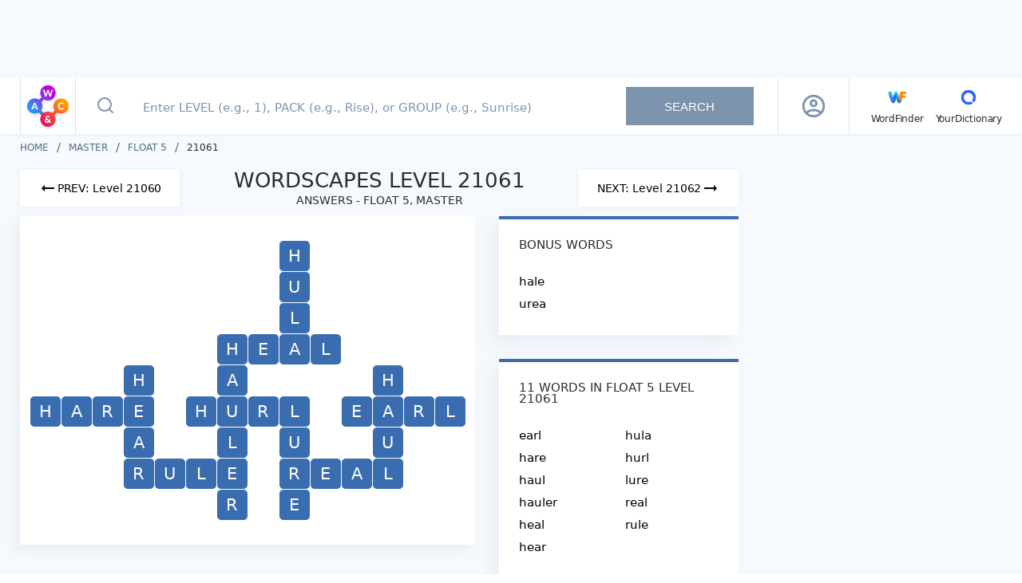

--- FILE ---
content_type: text/javascript
request_url: https://wordscapes.yourdictionary.com/static/js/4.ed8e1ff1a450849731f9.js
body_size: 10688
content:
(window.webpackJsonp=window.webpackJsonp||[]).push([[4],{"+jeA":function(e,t,n){"use strict";n.d(t,"p",(function(){return N})),n.d(t,"a",(function(){return b})),n.d(t,"k",(function(){return y})),n.d(t,"q",(function(){return O})),n.d(t,"b",(function(){return I})),n.d(t,"f",(function(){return S})),n.d(t,"g",(function(){return l})),n.d(t,"h",(function(){return d})),n.d(t,"i",(function(){return p})),n.d(t,"j",(function(){return f})),n.d(t,"d",(function(){return g})),n.d(t,"c",(function(){return _})),n.d(t,"e",(function(){return m})),n.d(t,"m",(function(){return h})),n.d(t,"l",(function(){return w})),n.d(t,"r",(function(){return v})),n.d(t,"n",(function(){return T})),n.d(t,"o",(function(){return E}));var o=n("RIqP"),r=n.n(o),i=n("cDf5"),a=n.n(i),c=n("oCYn"),s=n("hXT6"),u=n("LvDl"),l=function(e){switch(e){case s.q.LEVEL:case s.q.DAILY_PUZZLE_ANSWERS:return s.c.RESULTS;default:return s.c.HOMEPAGE}},d=function(e){switch(e){case s.b.RIGHT_RAIL:return s.d.DT_RIGHT_1;case s.b.ADHESION:return s.d.MOB_ADHESION;case s.b.DT_IN_CONTENT:return s.d.DT_IN_CONTENT_1;case s.b.TOP_LEADERBOARD:return s.d.DT_TOP;case s.b.MOB_IN_CONTENT:return s.d.MOB_IN_CONTENT_1;default:return null}},f=function(e){switch(e){case s.d.MOB_ADHESION:case s.d.DT_TOP:return s.a.ANCHOR;case s.d.DT_IN_CONTENT_1:case s.d.MOB_IN_CONTENT_1:return s.a.IN_CONTENT_1;case s.d.DT_IN_CONTENT_2:case s.d.MOB_IN_CONTENT_2:return s.a.IN_CONTENT_2;case s.d.DT_RIGHT_1:return s.a.RIGHT_1;case s.d.DT_RIGHT_2:return s.a.RIGHT_2;case s.d.DT_RIGHT_3:return s.a.IN_CONTENT_3;case s.d.DT_IN_CONTENT_3:case s.d.MOB_IN_CONTENT_3:return s.a.IN_CONTENT_3;case s.d.DT_IN_CONTENT_4:case s.d.MOB_IN_CONTENT_4:return s.a.IN_CONTENT_4;default:return isFeatureEnabled("DebugMode")&&isFeatureEnabled("DebugAds")&&console.debug("Unable to find an Aditude base ID for ".concat(e,', defauling to "pb-slot-incontent-1".')),s.a.IN_CONTENT_1}},p=function(e){for(var t=0,n=Object.values(s.e);t<n.length;t++){var o=n[t];if(RegExp(o,"i").test(e))return o}return null},g=function(){var e=arguments.length>0&&void 0!==arguments[0]?arguments[0]:new Date;return{day:e.getDate(),month:e.toLocaleString("en-US",{month:"long"}),year:e.getFullYear()}},_=g,m=function(e){return"/daily-puzzle/".concat(e.month.toLowerCase(),"-").concat(e.day,"-").concat(e.year,"-answers/")};function h(e){return void 0===e||!e||e instanceof Array&&0===e.length||0===Object.keys(e).length&&e.constructor===Object}function v(){var e=arguments.length>0&&void 0!==arguments[0]?arguments[0]:"1---",t=new Date;t.setTime(t.getTime()+31536e7);var n="expires="+t.toUTCString();document.cookie="usprivacy=".concat(e,";").concat(n,";path=/;Domain=.yourdictionary.com;SameSite=Lax;secure")}function T(){for(var e="",t=document.cookie.split(";"),n=0;n<t.length;n++){for(var o=t[n];" "==o.charAt(0);)o=o.substring(1);if(0==o.indexOf("usprivacy=")){e=o.substring("usprivacy=".length,o.length);break}}return/^[1][nNyY-][nNyY-][nNyY-]$/.test(e)||(e="1---"),e}function w(){return void 0===window.__PRERENDER_INJECTED}var E=function(e,t,n){if("undefined"!=typeof indexedDB){var o,r=indexedDB.open(e);if(!h(e)){r.onerror=function(e){n.commit("SET_PREVIOUSLY_LOGGED_IN",!1)},r.onsuccess=function(e){o=e.target.result,i(t,n)};var i=function(e,t){if(!h(e)&&o.objectStoreNames.length){var n=o.transaction(e,"readonly").objectStore(e).getAll();n.onsuccess=function(e){var n=e.target.result.some((function(e){return e.fbase_key.includes("firebase:authUser")}));t.commit("SET_PREVIOUSLY_LOGGED_IN",n)},n.onerror=function(){t.commit("SET_PREVIOUSLY_LOGGED_IN",!1)}}}}}},N=function(e,t){return void 0===window.__PRERENDER_INJECTED&&"object"===a()(c.a.$gtag)&&"function"==typeof c.a.$gtag.event&&!(!t.eventCategory||!e)&&void c.a.$gtag.event(e,{event_category:t.eventCategory||"",event_label:t.eventLabel||"",event_value:t.eventValue||null,non_interaction:Boolean(t.nonInteraction)})},b=function(e){var t=Array.prototype.map.call(e.path,(function(e){return e.toLowerCase()})).join("");t="/"!==t.charAt(0)?"/".concat(t):t;var n="".concat(s.j,"//").concat(s.i).concat(t);return n.endsWith("/")||(n="".concat(n,"/")),{rel:"canonical",href:n}},y=function(e){return e?64:70},O=n.n(u).a.debounce((function(e,t){e.dispatch("trackEvent",{eventCategory:"Search bar",eventAction:"Search for a level number higher than the latest one we have published",eventLabel:t})}),3e3,{leading:!0,trailing:!1}),I=function(e){return"string"!=typeof e?"":e.charAt(0).toUpperCase()+e.slice(1)},S=function(){var e=arguments.length>0&&void 0!==arguments[0]?arguments[0]:[],t="".concat(s.j,"//").concat(s.i),n=[{name:"Home",path:"/"}].concat(r()(e));return{"@context":"https://schema.org","@type":"BreadcrumbList",itemListElement:n.map((function(e,n){var o,r;return{"@type":"ListItem",position:n+1,name:e.name,item:"".concat(t).concat(e.path).concat(null!==(o=e.path)&&void 0!==o&&null!==(r=o.endsWith)&&void 0!==r&&r.call(o,"/")?"":"/")}}))}}},Vtdi:function(e,t,n){"use strict";n.r(t);var o=n("oCYn"),r=n("pYQZ"),i=n("1uYM"),a=n.n(i),c=n("Kyfw"),s=n.n(c),u=n("WMpq"),l=n("jE9Z"),d=n("vDqi"),f=n.n(d),p=n("hXT6"),g={lastCheck:0,checkRequired:function(){return this.lastCheck=parseInt(window.$cookies.get("_WF_LVC"))||this.lastCheck,+new Date>this.lastCheck+p.v},check:function(){var e=this;return new Promise((function(t,n){e.checkRequired()&&void 0===window.__PRERENDER_INJECTED?(e.lastCheck=+new Date,window.$cookies.set("_WF_LVC",e.lastCheck),f.a.get("/static/version.json?t=".concat(Math.floor(e.lastCheck/1e4))).then((function(e){if(void 0!==e.data.build&&void 0!==window.appVersion&&e.data.build!==window.appVersion){var t=new Error("Client App requires reload.");t.name=p.u,n(t)}})).finally((function(){return t(!0)}))):t(!0)}))}},_=n("+jeA"),m={name:"DynamicPage",metaInfo:function(){return{link:[Object(_.a)(this.$route)]}}},h=n("KHd+"),v=[{path:"/",name:"Home",component:function(){return Promise.all([n.e(1),n.e(0),n.e(24)]).then(n.bind(null,"9bhQ"))},meta:{ssr:"static"},pathToRegexpOptions:{strict:!0}},{path:"/dynamic-page/",name:"DynamicPage",component:Object(h.a)(m,(function(){return this._self._c,this._m(0)}),[function(){var e=this._self._c;return e("div",{staticClass:"container"},[e("section",{attrs:{id:"dynamic-page"}},[this._v("\n\t\tLoading...\n\t")])])}],!1,null,null,null).exports,meta:{ssr:"static"}},{path:"/answers/:group/",name:"GroupPage",component:function(){return Promise.all([n.e(1),n.e(0),n.e(23)]).then(n.bind(null,"Q8uC"))},meta:{ssr:"static"},pathToRegexpOptions:{strict:!0}},{path:"/answers/:group/:pack/",name:"PackPage",component:function(){return Promise.all([n.e(1),n.e(0),n.e(26)]).then(n.bind(null,"Qase"))},meta:{ssr:"static"},pathToRegexpOptions:{strict:!0}},{path:"/answers/:group/:pack/:level/",name:"LevelPage",component:function(){return Promise.all([n.e(1),n.e(0),n.e(25)]).then(n.bind(null,"nQdC"))},meta:{ssr:"dynamic"},pathToRegexpOptions:{strict:!0}},{path:"/daily-puzzle/",name:p.q.DAILY_PUZZLE_INDEX,component:function(){return n.e(22).then(n.bind(null,"TAKI"))},meta:{ssr:"static"},pathToRegexpOptions:{strict:!0}},{path:"/daily-puzzle/:date/",name:p.q.DAILY_PUZZLE_ANSWERS,component:function(){return Promise.all([n.e(1),n.e(0),n.e(21)]).then(n.bind(null,"jxla"))},meta:{ssr:"dynamic"},pathToRegexpOptions:{strict:!0}},{path:"/feature-toggling",name:"feature-toggling",component:function(){return n.e(19).then(n.bind(null,"QwN4"))}},{path:"*",name:"NotFound",component:function(){return Promise.all([n.e(1),n.e(0),n.e(27)]).then(n.bind(null,"Cy8y"))},meta:{ssr:"404"}},{path:"/answers",redirect:{name:"Home"}}],T=(v.reduce((function(e,t){return e[t.name]=t,e}),{}),n("L2JU")),w={window:{windowHeight:null,windowWidth:null,scrollY:0},query:"",navigation:{current:null},domElements:{headerOffset:0,topAdHeight:0,headerHeight:0,visibleHeaderHeight:0},minLevel:null,maxLevel:null,dailyPuzzles:{dailyPuzzlesList:[],currentPage:1,maxPage:1}},E={trackEvent:function(e,t){var n=t.eventCategory,o=t.eventAction,r={eventCategory:n,eventLabel:t.eventLabel,eventValue:t.eventValue};Object(_.p)(o,r)},updateNumberOfLevels:function(e,t){e.commit("setNumberOfLevels",t)}},N={updateWindowProperties:function(e,t){t.windowHeight&&(e.window.windowHeight=t.windowHeight),t.windowWidth&&(e.window.windowWidth=t.windowWidth),t.scrollY&&(e.window.scrollY=t.scrollY)},updateQuery:function(e,t){e.query=t},updateFromSearch:function(e,t){e.fromSearch=t},updateCurrentPage:function(e,t){e.navigation.current=t},setNumberOfLevels:function(e,t){e.minLevel=t.minLevel,e.maxLevel=t.maxLevel},setHeaderOffset:function(e,t){e.domElements.headerOffset=t,"number"==typeof t&&"number"==typeof e.domElements.headerHeight&&(e.domElements.visibleHeaderHeight=t+e.domElements.headerHeight)},setDailyPuzzleList:function(e,t){o.a.set(e.dailyPuzzles,"dailyPuzzlesList",t)},setDailyPuzzleCurrentPage:function(e,t){e.dailyPuzzles.currentPage=t},setDailyPuzzleMaxPage:function(e,t){e.dailyPuzzles.maxPage=t},setTopAdHeight:function(e,t){e.domElements.topAdHeight=t},setHeaderHeight:function(e,t){e.domElements.headerHeight=t,e.domElements.visibleHeaderHeight=t}},b=n("J4zp"),y=n.n(b),O={state:{configId:"",toggles:[],overrides:[]},mutations:{SET_FEATURE_TOGGLE_BUCKET_CONFIG:function(e,t){e.configId=t.configId,e.toggles=t.toggles},SET_FEATURE_TOGGLE_BUCKET_OVERRIDES:function(e,t){e.overrides=t}},getters:{isFeatureEnabled:function(e){return function(t){var n=e.overrides.find((function(e){return e.toggleKey===t&&"url"===e.source}));if(!Object(_.m)(n))return n.value;var o=e.overrides.find((function(e){return e.toggleKey===t&&"localstorage"===e.source}));return Object(_.m)(o)?e.toggles.includes(t):o.value}},allToggles:function(e){var t={};return e.toggles.forEach((function(e){t[e]={toggleKey:e,value:1,source:"config"}})),e.overrides.filter((function(e){return"localstorage"===e.source})).forEach((function(e){t[e.toggleKey]={toggleKey:e.toggleKey,value:e.value,source:e.source}})),e.overrides.filter((function(e){return"url"===e.source})).forEach((function(e){t[e.toggleKey]={toggleKey:e.toggleKey,value:e.value,source:e.source}})),Object.entries(t).map((function(e){var t=y()(e,2);return t[0],t[1]})).sort((function(e,t){return e.toggleKey-t.toggleKey}))}}},I=n("Wcq6"),S=n.n(I);function D(e){return{headers:{Authorization:"Bearer ".concat(e)}}}var C={state:{loggedIn:!1,user:{data:null,usprivacy:"1---",newslettersSubscription:null},isDialogOpen:!1,isLoggingIn:!1,logInError:"",previouslyLoggedIn:!1,location:null,isSubscriptionDialogOpen:!1},actions:{fetchUser:function(e,t){var n=e.commit,o=e.dispatch;o("getLocation"),n("SET_LOGGED_IN",null!==t),t?(n("UPDATE_USER",{displayName:t.displayName,email:t.email,picture:t.photoURL}),o("fetchUserClaims"),o("getUserNewslettersSubscription")):n("UPDATE_USER",null)},fetchUserClaims:function(e){var t=e.commit;S.a.apps.length&&S.a.auth().currentUser.getIdTokenResult(!0).then((function(e){var n=e.claims&&e.claims.usprivacy;t("UPDATE_USPRIVACY",n||"1YNY")}))},login:function(e){e.dispatch;var t=e.commit;t("SET_IS_LOGGING_IN",!0),t("SET_LOG_IN_ERROR",null),S.a.apps.length&&S.a.auth().setPersistence(S.a.auth.Auth.Persistence.LOCAL).then((function(){var e=new S.a.auth.GoogleAuthProvider;return e.addScope("profile"),e.addScope("email"),S.a.auth().signInWithPopup(e)})).then((function(){t("SET_DIALOG_STATE",!1),t("SET_IS_LOGGING_IN",!1)})).catch((function(e){t("SET_IS_LOGGING_IN",!1),"auth/popup-closed-by-user"!==e.code&&t("SET_LOG_IN_ERROR",e.message)}))},logout:function(e){var t=e.commit;S.a.apps.length&&S.a.auth().signOut().then((function(){t("SET_LOGGED_IN",!1),t("SET_USER_SUBSCRIPTION",null)})).catch((function(e){console.error(e)}))},getUserNewslettersSubscription:function(e){var t=e.state,n=e.commit,o=e.dispatch;S.a.apps.length&&S.a.auth().currentUser.getIdToken().then((function(e){f.a.get("".concat(p.g,"/newsletter"),D(e)).then((function(e){var r=e.data.data;r.status?n("SET_USER_SUBSCRIPTION",r.status):"US"===t.location?o("toggleNewslettersSubscription",p.o.ON):n("SET_SUBSCRIPTION_DIALOG_STATE",!0)})).catch((function(e){console.error(e)}))}))},toggleNewslettersSubscription:function(e,t){var n=e.commit,o=(e.dispatch,{status:t,website:p.o.WEBSITE});S.a.apps.length&&S.a.auth().currentUser.getIdToken().then((function(e){f.a.put("".concat(p.g,"/newsletter"),o,D(e)).then((function(e){var t=e.data.data;n("SET_USER_SUBSCRIPTION",t.status)})).catch((function(e){console.error(e)}))}))},getLocation:function(e){var t=e.commit;f.a.get("https://pro.ip-api.com/json/?key=AmUN9xAaQALVYu6&fields=countryCode").then((function(e){var n=e.data;t("SET_LOCATION",n.countryCode)}))}},mutations:{SET_LOGGED_IN:function(e,t){e.loggedIn=t},SET_IS_LOGGING_IN:function(e,t){e.isLoggingIn=t},SET_LOG_IN_ERROR:function(e,t){e.logInError=t},UPDATE_USER:function(e,t){e.user.data=t},UPDATE_USPRIVACY:function(e,t){/^[1][nNyY-][nNyY-][nNyY-]$/.test(t)&&(e.user.usprivacy=t,t!=Object(_.n)()&&Object(_.r)(t))},SET_DIALOG_STATE:function(e,t){e.isDialogOpen=t},SET_PREVIOUSLY_LOGGED_IN:function(e,t){e.previouslyLoggedIn=t},SET_SUBSCRIPTION_DIALOG_STATE:function(e,t){e.isSubscriptionDialogOpen=t},SET_LOCATION:function(e,t){e.location=t},SET_USER_SUBSCRIPTION:function(e,t){e.user.newslettersSubscription=t}},getters:{loggedIn:function(e){return e.loggedIn},user:function(e){return e.user},imgProfile:function(e){return e.user.data.picture},initials:function(e){return e.user.data.displayName.split(" ").map((function(e){return e[0].toUpperCase()})).join("")},usprivacy:function(e){return e.user.usprivacy},isDialogOpen:function(e){return e.isDialogOpen},previouslyLoggedIn:function(e){return e.previouslyLoggedIn}}};o.a.use(T.a);var R=new T.a.Store({state:w,actions:E,mutations:N,getters:{topElementsHeight:function(e){return e.domElements.topAdHeight+e.domElements.headerHeight}},modules:{features:O,login:C}});o.a.use(l.a),o.a.use(u.a);var P=new l.a({mode:"history",routes:v,scrollBehavior:function(e,t,n){return n||{x:0,y:0}}});P.afterEach((function(e,t){g.check().catch((function(e){e.name===p.u&&window.location.reload(!0)})),void 0!==window.__PRERENDER_INJECTED&&e.meta&&(console.log("SSR> Landing on page (".concat(e.name,") ssr='").concat(e.meta.ssr,"'")),"static"===e.meta.ssr?setTimeout((function(){window.document.dispatchEvent(new CustomEvent("spa-render-complete"))}),300):"404"===e.meta.ssr&&setTimeout((function(){window.document.dispatchEvent(new CustomEvent("spa-render-404"))}),300)),void 0===window.__PRERENDER_INJECTED&&window.$ltkAnalytics.page({type:"load",path:e.fullPath,url:window.location.hostname+e.fullPath})})),P.beforeEach((function(e,t,n){-1===e.path.indexOf("?")&&"/"!==e.path.substr(-1)?n(e.path+"/"):n()})),P.beforeEach((function(e,t,n){R.state.fromSearch?e.params&&(e.params.level?R.commit("updateQuery",e.params.level):e.params.pack?R.commit("updateQuery",e.params.pack):e.params.group&&R.commit("updateQuery",e.params.group)):R.commit("updateQuery",""),R.commit("updateCurrentPage",e.name),n()}));var L=P,A=n("qSUR");o.a.use(A.a);var k=new A.a({locale:p.r,messages:{},silentTranslationWarn:!0});n.e(28).then(n.t.bind(null,"G4WV",7)).then((function(e){k.mergeLocaleMessage(p.r,e)})).catch((function(e){console.log("Could not import translations.",e)}));var j=k,U=n("tho4"),G=n("kiQV"),x=n("yQ3y"),H={computed:{isSmallDevice:function(){return null!==w.window.windowWidth&&w.window.windowWidth<=p.s},isMediumDevice:function(){return null!==w.window.windowWidth&&w.window.windowWidth<=p.n&&w.window.windowWidth>p.s},isSmallOrMediumDevice:function(){return this.isSmallDevice||this.isMediumDevice},isLargeDevice:function(){return!this.isSmallOrMediumDevice&&null!==w.window.windowWidth&&w.window.windowWidth<=p.m},isMediumDeviceOrWider:function(){return null!==w.window.windowWidth&&!this.isSmallDevice},isLargeDeviceOrWider:function(){return!this.isSmallOrMediumDevice&&null!==w.window.windowWidth&&w.window.windowWidth>p.n},isExtraLargeDevice:function(){return null!==w.window.windowWidth&&w.window.windowWidth>p.m}}},M=n("lSNA"),B=n.n(M);function z(e,t){var n=Object.keys(e);if(Object.getOwnPropertySymbols){var o=Object.getOwnPropertySymbols(e);t&&(o=o.filter((function(t){return Object.getOwnPropertyDescriptor(e,t).enumerable}))),n.push.apply(n,o)}return n}if([H,{computed:function(e){for(var t=1;t<arguments.length;t++){var n=null!=arguments[t]?arguments[t]:{};t%2?z(Object(n),!0).forEach((function(t){B()(e,t,n[t])})):Object.getOwnPropertyDescriptors?Object.defineProperties(e,Object.getOwnPropertyDescriptors(n)):z(Object(n)).forEach((function(t){Object.defineProperty(e,t,Object.getOwnPropertyDescriptor(n,t))}))}return e}({},Object(T.c)(["isFeatureEnabled"]))}].forEach((function(e){return o.a.mixin(e)})),void 0===window.__PRERENDER_INJECTED){o.a.use(r.a,p.l,L);var W=Object(x.a)({appName:"wscapes",appEnvironment:p.t,expTrack:!0,pageTrack:!0,version:G.version,debug:Object(U.d)("debugCoreVitals"),meta_url:"https://us-central1-custom-site-analytics.cloudfunctions.net/router/metaInfo",page_exp_url:"https://us-central1-custom-site-analytics.cloudfunctions.net/router/pageExp",page_evt_url:"https://us-central1-custom-site-analytics.cloudfunctions.net/router/pageEvt",custom_evt_url:"https://us-central1-custom-site-analytics.cloudfunctions.net/router/customEvt"});window.$ltkAnalytics=W,Object(U.d)("trackCoreVitals")&&(Object(x.b)(),Object(x.d)(),Object(x.e)(),Object(x.c)())}o.a.use(s.a),void 0===window.__PRERENDER_INJECTED&&void 0===window.__TEST__&&(o.a.use(a.a,{id:"GTM-5SVHM3B",debug:Object(U.d)("debugGTM"),vueRouter:L}),"undefined"!=typeof libloaderPromise&&timerPromise.then((function(){dataLayer.push({event:"libload-aditude"}),libloaderPromise.then((function(){libLoader.loadAditude()}))}))),new o.a({el:"#app",i18n:j,router:L,store:R,components:{App:function(){return Promise.all([n.e(1),n.e(0),n.e(6)]).then(n.bind(null,"b+EH"))}},template:"<App/>",metaInfo:{script:[{vmid:"jsonld-organization",type:"application/ld+json",json:{"@context":"https://schema.org","@type":"Organization",name:"Wordscapes by YourDictionary",url:"https://wordscapes.yourdictionary.com",logo:"https://wordscapes.yourdictionary.com/static/images/logo_horizontal.png",address:{"@type":"PostalAddress",addressLocality:"Vero Beach, FL",postalCode:"32960-4706",streetAddress:"1275 US Highway 1 Unit 2-6084"},parentOrganization:{"@type":"Organization","@id":"https://www.lovetoknowmedia.com/",name:"LoveToKnow Media",url:"https://www.lovetoknowmedia.com/",sameAs:["https://www.linkedin.com/company/lovetoknowmedia/","https://www.instagram.com/lovetoknowmedia/","https://www.facebook.com/lovetoknowmedia/about","https://x.com/lovetoknowmedia","https://www.crunchbase.com/organization/lovetoknow-corp"],logo:{"@type":"ImageObject",url:"https://www.lovetoknowmedia.com/wp-content/uploads/2021/05/LTK_MEDIA_Logo-2.png"},address:{"@type":"PostalAddress",addressLocality:"Vero Beach, FL",postalCode:"32960-4706",streetAddress:"1275 US Highway 1 Unit 2-6084"}}}}]}})},"fy+u":function(e,t,n){"use strict";var o=n("vDqi"),r=n.n(o),i=n("oCYn"),a=void 0===window.__PRERENDER_INJECTED,c=0,s=0,u=0,l=null;function d(e,t,n){if(!a){var o=n.status;try{if(200===o&&n.headers&&n.headers["content-type"]&&n.headers["content-type"].includes("application/json")){var r=JSON.stringify({status:n.status,statusText:n.statusText,data:n.data,headers:{},config:{}});if(r.length<1e5){console.log("SSR: Caching ".concat(r.length," bytes for URL ").concat(e));var d="ssr_cache[".concat(JSON.stringify(t),"]=JSON.parse(").concat(JSON.stringify(r),");");0===u&&(d="var ssr_cache={};"+d);var f=document.createElement("script");f.appendChild(document.createTextNode(d)),document.head.appendChild(f),u++}else console.log('SSR: Ignoring big JSON response for URL "'.concat(e,'" with size ').concat(r.length))}else console.log('SSR: Ignoring non-JSON response for URL "'.concat(e,'" with headers '),n.headers)}catch(e){console.error("Paxios Error: ",e)}c--,console.log("Paxios-- ".concat(c," [Total: ").concat(s,"] - ").concat(o,": ").concat(e)),0===c&&(l&&clearTimeout(l),l=setTimeout((function(){0===c&&(console.log("Paxios requests == 0; Firing spa-render-complete"),a=!0,i.a.nextTick((function(){window.document.dispatchEvent(new CustomEvent("spa-render-complete"))})))}),200))}}function f(e){a||(0===s&&window.document.dispatchEvent(new CustomEvent("spa-render-watchdog")),c++,s++,console.log("Paxios++ ".concat(c," [Total: ").concat(s,"] - URL: ").concat(e)))}function p(e,t){var n="";return t&&t.params&&(n="?"+Object.keys(t.params).map((function(e){return e+"="+t.params[e]})).join("&")),btoa("".concat(e).concat(n))}function g(e,t,n,o){return new Promise((function(r,i){var c=!1;a||(o||(o={}),!1!==o.paxiosRetry&&(c=!0),o.timeout||(o.timeout=c?5e3:14e3)),e(t,o).then((function(e){d(t,n,e),r(e)})).catch((function(a){c?(console.log("Paxios: Retrying GET for ".concat(t)),o.timeout=9e3,e(t,o).then((function(e){d(t,n,e),r(e)})).catch((function(e){d(t,n,e.response||{status:e.statusCode,statusText:e.message}),i(e)}))):(d(t,n,a.response||{status:a.statusCode,statusText:a.message}),i(a))}))}))}function _(e){if(r.a.isJestMock)return e;var t=e.get;e.get=function(e,n){var o=p(e,n);return"undefined"!=typeof ssr_cache&&ssr_cache[o]?(console.log("Paxios: Resolving with cached response for URL: ".concat(o)),Promise.resolve(ssr_cache[o])):(f(e),g(t,e,o,n))};var n=e.request;return e.request=function(e){if("get"!==e.method)return n(e);var t=e.url,o=p(t,e);return"undefined"!=typeof ssr_cache&&ssr_cache[o]?(console.log("Paxios: Resolving with cached response for URL: ".concat(o)),Promise.resolve(ssr_cache[o])):(f(t),function(e,t,n,o){return new Promise((function(r,i){var c=!1;a||(o||(o={}),!1!==o.paxiosRetry&&(c=!0),o.timeout||(o.timeout=c?5e3:14e3)),e(o).then((function(e){d(t,n,e),r(e)})).catch((function(a){c?(console.log("Paxios: Retrying GET for ".concat(t)),o.timeout=9e3,e(o).then((function(e){d(t,n,e),r(e)})).catch((function(e){d(t,n,e.response||{status:e.statusCode,statusText:e.message}),i(e)}))):(d(t,n,a.response||{status:a.statusCode,statusText:a.message}),i(a))}))}))}(n,t,o,e))},e}t.a={create:function(e){return r.a.isJestMock?{}:_(r.a.create(e))},wrap:_,get:function(e,t){if(r.a.isJestMock)return Promise.resolve({});var n=p(e,t);return"undefined"!=typeof ssr_cache&&ssr_cache[n]?(console.log("Paxios: Resolving with cached response for URL: ".concat(n)),Promise.resolve(ssr_cache[n])):(f(e),g(r.a.get,e,n,t))}}},hXT6:function(e,t,n){"use strict";n.d(t,"v",(function(){return s})),n.d(t,"u",(function(){return u})),n.d(t,"s",(function(){return l})),n.d(t,"n",(function(){return d})),n.d(t,"m",(function(){return f})),n.d(t,"r",(function(){return p})),n.d(t,"t",(function(){return g})),n.d(t,"f",(function(){return _})),n.d(t,"g",(function(){return m})),n.d(t,"l",(function(){return h})),n.d(t,"q",(function(){return v})),n.d(t,"j",(function(){return T})),n.d(t,"i",(function(){return w})),n.d(t,"p",(function(){return E})),n.d(t,"k",(function(){return N})),n.d(t,"b",(function(){return o})),n.d(t,"c",(function(){return r})),n.d(t,"d",(function(){return i})),n.d(t,"e",(function(){return a})),n.d(t,"a",(function(){return c})),n.d(t,"h",(function(){return b})),n.d(t,"o",(function(){return y}));var o={RIGHT_RAIL:"Right_Rail",ADHESION:"Adhesion",DT_IN_CONTENT:"Desktop_In_Content",TOP_LEADERBOARD:"Top_Leaderboard",MOB_IN_CONTENT:"Mobile_In_Content"},r={HOMEPAGE:"homepage",RESULTS:"results"},i={DT_TOP:"dt_top",DT_RIGHT_1:"dt_right_1",DT_RIGHT_2:"dt_right_2",DT_RIGHT_3:"dt_right_3",DT_LEFT_1:"dt_left_1",DT_IN_CONTENT_1:"dt_in_content_1",DT_IN_CONTENT_2:"dt_in_content_2",DT_IN_CONTENT_3:"dt_in_content_3",DT_IN_CONTENT_4:"dt_in_content_4",DT_IN_CONTENT_5:"dt_in_content_5",DT_IN_CONTENT_6:"dt_in_content_6",DT_IN_CONTENT_7:"dt_in_content_7",DT_IN_CONTENT_8:"dt_in_content_8",DT_IN_CONTENT_9:"dt_in_content_9",DT_IN_CONTENT_10:"dt_in_content_10",MOB_IN_CONTENT_1:"mob_in_content_1",MOB_IN_CONTENT_2:"mob_in_content_2",MOB_IN_CONTENT_3:"mob_in_content_3",MOB_IN_CONTENT_4:"mob_in_content_4",MOB_IN_CONTENT_5:"mob_in_content_5",MOB_IN_CONTENT_6:"mob_in_content_6",MOB_IN_CONTENT_7:"mob_in_content_7",MOB_IN_CONTENT_8:"mob_in_content_8",MOB_IN_CONTENT_9:"mob_in_content_9",MOB_IN_CONTENT_10:"mob_in_content_10",MOB_ADHESION:"mob_adhesion"},a={TOP:"top",RIGHT:"right",LEFT:"left",ADHESION:"adhesion",IN_CONTENT:"in_content"},c={ANCHOR:"pb-slot-anchor",IN_CONTENT_1:"pb-slot-incontent-1",IN_CONTENT_2:"pb-slot-incontent-2",IN_CONTENT_3:"pb-slot-incontent-3",IN_CONTENT_4:"pb-slot-incontent-4",RIGHT_1:"pb-slot-right-1",RIGHT_2:"pb-slot-right-2"},s=3e4,u="VersionError",l=767,d=1024,f=1200,p="en",g="prod",_="https://api.yourdictionary.com/wordfinder",m="https://api.yourdictionary.com/yd/v1/ydr",h={config:{id:"UA-209673812-2"},includes:[{id:"UA-209673812-3"},{id:"UA-16913401-36"}]},v={HOME:"Home",DAILY_PUZZLE_ANSWERS:"DailyPuzzleAnswers",DAILY_PUZZLE_INDEX:"DailyPuzzlePage",DYNAMIC:"DynamicPage",GROUP:"GroupPage",PACK:"PackPage",LEVEL:"LevelPage",NOT_FOUND:"NotFound"},T="https:",w="wordscapes.yourdictionary.com",E="Level out of range",N=new Date("January 1, 2019"),b={GUEST_MAX:3,SINGLE_COLUMN_MAX:6},y={ON:"subscribed",OFF:"unsubscribed",WEBSITE:"wordscapes"}},kiQV:function(e){e.exports=JSON.parse('{"name":"wordscapes","version":"1.4.2","description":"Wordscapes UI Vue.js Project","author":"WordFinder Team <teamwf@lovetoknow.com>","contributors":["Ash Menon <ash.menon@lovetoknow.com>","Iustin Gheorghe <iustin.gheorghe@lovetoknow.com>","Pedro Sanchez <pedro.sanchez@lovetoknow.com>","Rakhi Neigi <rakhi@lovetoknow.com>"],"private":true,"scripts":{"dev":"npm run prettier-watch & npm run stylelint-watch & webpack-dev-server --inline --progress --config build/webpack.dev.conf.js","dev-local":"npm run prettier-watch & webpack-dev-server --inline --progress --host 0.0.0.0 --config build/webpack.dev.conf.js","prettier-watch":"onchange \'**/*.(js|vue|scss)\' -- prettier --write {{changed}}","stylelint-watch":"onchange \'**/*.(vue|scss|css)\' -- stylelint \'{{changed}}\' --fix","start":"npm run dev","build":"node build/build.js","import-translations":"cd ./tools/import-translations && npm run import-translations","lint":"eslint --ext .js,.vue src test/unit","stylelint":"stylelint \'src/**/*.(vue|scss|css)\'","lint-fix":"npm run lint -- --fix && npm run stylelint -- --fix","unit":"jest --config test/unit/jest.config.js","unit-coverage":"jest --config test/unit/jest.config.js --coverage","unit-recache":"jest --config test/unit/jest.config.js --clearCache"},"dependencies":{"@babel/runtime":"^7.27.0","@gtm-support/vue2-gtm":"^1.3.0","@lovetoknow/ltk-analytics":"1.8.0","axios":"^0.21.0","axios-cache-adapter":"^2.5.0","firebase":"^7.13.1","google-auth-library":"^6.0.2","lodash.chunk":"^4.2.0","node-gyp":"^11.2.0","prerender-spa-plugin":"^3.4.0","resize-observer-polyfill":"^1.5.1","sweet-modal-vue":"^2.0.0","vue":"^2.6.11","vue-click-outside":"^1.1.0","vue-cookies":"^1.8.6","vue-gtag":"^1.6.2","vue-i18n":"^8.16.0","vue-meta":"^2.4.0","vue-router":"^3.1.6","vuex":"^3.1.3"},"devDependencies":{"@babel/core":"^7.26.10","@babel/plugin-transform-runtime":"^7.26.10","@babel/preset-env":"^7.26.9","@vue/babel-plugin-transform-vue-jsx":"^1.1.2","@vue/test-utils":"^1.0.0-beta.32","ajv":"^6.9.1","autoprefixer":"^9.7.5","babel-core":"^7.0.0-bridge.0","babel-eslint":"^10.1.0","babel-jest":"^25.2.6","babel-loader":"^8.4.1","babel-plugin-dynamic-import-node":"^2.3.0","babel-plugin-syntax-jsx":"^6.18.0","babel-plugin-transform-es2015-modules-commonjs":"^6.26.2","chalk":"^4.0.0","copy-webpack-plugin":"^5.1.1","css-loader":"^3.4.2","eslint":"^6.8.0","eslint-config-prettier":"^6.10.0","eslint-config-standard":"^14.1.1","eslint-friendly-formatter":"^4.0.1","eslint-loader":"^3.0.3","eslint-plugin-import":"^2.31.0","eslint-plugin-node":"^11.1.0","eslint-plugin-prettier":"^3.1.2","eslint-plugin-promise":"^4.2.1","eslint-plugin-standard":"^4.0.1","eslint-plugin-vue":"^6.2.2","file-loader":"^6.0.0","friendly-errors-webpack-plugin":"^1.7.0","googleapis":"^140.0.0","handlebars":"^4.5.0","html-webpack-plugin":"^4.0.4","husky":"^4.2.3","jest":"^25.2.6","node-notifier":"^6.0.0","onchange":"^6.1.0","optimize-css-assets-webpack-plugin":"^5.0.3","ora":"^4.0.3","postcss-loader":"^3.0.0","prettier":"1.19.1","pretty-quick":"^2.0.1","rimraf":"^3.0.2","sass":"^1.86.3","sass-loader":"^10.5.2","semver":"^7.7.1","shelljs":"^0.8.3","stylelint":"^13.6.1","stylelint-config-prettier":"^8.0.2","stylelint-config-sass-guidelines":"^7.0.0","stylelint-config-standard":"^20.0.0","stylelint-webpack-plugin":"^2.1.0","terser":"^5.39.0","terser-webpack-plugin":"^2.3.5","url-loader":"^4.0.0","vue-jest":"^3.0.5","vue-loader":"^15.9.1","vue-style-loader":"^4.1.2","vue-template-compiler":"^2.6.11","webpack":"^4.42.1","webpack-bundle-analyzer":"^3.6.1","webpack-cli":"^3.3.11","webpack-dev-server":"^3.10.3","webpack-merge":"^4.2.2"},"engines":{"node":">= 16.0.0","npm":">= 8.0.0"},"browserslist":["> 1%","last 2 versions","not ie <= 11","safari >= 7"]}')},tho4:function(e,t,n){"use strict";n.d(t,"c",(function(){return d})),n.d(t,"e",(function(){return f})),n.d(t,"b",(function(){return p})),n.d(t,"f",(function(){return g})),n.d(t,"a",(function(){return _})),n.d(t,"d",(function(){return m}));var o=n("J4zp"),r=n.n(o),i=n("fy+u");function a(e,t){var n="undefined"!=typeof Symbol&&e[Symbol.iterator]||e["@@iterator"];if(!n){if(Array.isArray(e)||(n=function(e,t){if(e){if("string"==typeof e)return c(e,t);var n={}.toString.call(e).slice(8,-1);return"Object"===n&&e.constructor&&(n=e.constructor.name),"Map"===n||"Set"===n?Array.from(e):"Arguments"===n||/^(?:Ui|I)nt(?:8|16|32)(?:Clamped)?Array$/.test(n)?c(e,t):void 0}}(e))||t&&e&&"number"==typeof e.length){n&&(e=n);var o=0,r=function(){};return{s:r,n:function(){return o>=e.length?{done:!0}:{done:!1,value:e[o++]}},e:function(e){throw e},f:r}}throw new TypeError("Invalid attempt to iterate non-iterable instance.\nIn order to be iterable, non-array objects must have a [Symbol.iterator]() method.")}var i,a=!0,s=!1;return{s:function(){n=n.call(e)},n:function(){var e=n.next();return a=e.done,e},e:function(e){s=!0,i=e},f:function(){try{a||null==n.return||n.return()}finally{if(s)throw i}}}}function c(e,t){(null==t||t>e.length)&&(t=e.length);for(var n=0,o=Array(t);n<t;n++)o[n]=e[n];return o}var s="TBL_BUCKET_ID",u="TBL_BUCKET_CONFIG",l="TBL_BUCKET_CONFIG_OVERRIDE",d=function(){var e=localStorage.getItem(s);return"string"!=typeof e?(e=Math.floor(100*Math.random())+1,localStorage.setItem(s,e)):e=Number(e),e},f=function(){var e=localStorage.getItem(u);if(!e)return null;var t=e.match(/^(\d{8}_\d+)_(.*)$/);return null===t?null:{configId:t[1],toggles:t[2].length?t[2].split("|"):[]}},p=function(){var e=[],t=localStorage.getItem(l);"string"==typeof t&&t.length&&(e=t.split("|").map((function(e){var t=new RegExp("^(\\w+)=(0|1)$");if(!t.test(e))return null;var n=e.match(t);return{toggleKey:n[1],value:Number(n[2]),source:"localstorage"}})).filter((function(e){return null!==e})));var n,o=a(new URLSearchParams(window.location.search).entries());try{for(o.s();!(n=o.n()).done;){var i=r()(n.value,2),c=i[0],s=i[1];/^\w+$/.test(c)&&/^[0|1]$/.test(s)&&e.push({toggleKey:c,value:Number(s),source:"url"})}}catch(e){o.e(e)}finally{o.f()}return e},g=function(){var e=arguments.length>0&&void 0!==arguments[0]?arguments[0]:[],t=e.filter((function(e){return"localstorage"===e.source&&/^\w+$/.test(e.toggleKey)&&[0,1].includes(e.value)})).map((function(e){return"".concat(e.toggleKey,"=").concat(String(e.value))})).join("|");localStorage.setItem(l,t)},_=function(){return new Promise((function(e,t){var n=d();if("number"!=typeof n||n<1||n>100)return t({message:"Invalid bucket ID",data:{bucketId:n}});var o=function(e){return"https://tbl.yourdictionary.com/wordscapes/buckets/current/".concat(e,".json")}(n);i.a.get(o).then((function(n){var o=n.data,r=o.configId,i=o.toggles;if("string"!=typeof r||!r.length)return t({message:"Config ID string received is invalid",data:{configId:r}});if(!/^\d{8}_\d+$/.test(r))return t({message:"Config ID string received is in an incorrect format",data:{configId:r}});if("string"!=typeof i)return t({message:"Toggles string received is invalid",data:{toggles:i}});if(i.length&&!/^[a-zA-Z0-9_\|]+$/.test(i))return t({message:"Toggles string received is in an incorrect format",data:{toggles:i}});var a=i.length?i.split("|"):[],c=f();return null!==c&&c.configId==r||(c=function(e,t){var n="".concat(e,"_").concat(t.join("|"));return localStorage.setItem(u,n),{configId:e,toggles:t}}(r,a)),e(c)})).catch((function(e){return t({message:"Paxios error",data:{error:e}})}))}))},m=function(e){var t=p().find((function(t){return t.toggleKey===e}));if(void 0!==t)return 1===t.value;var n=f();return null!==n&&n.toggles.includes(e)}}},[["Vtdi",20,29]]]);
//# sourceMappingURL=4.ed8e1ff1a450849731f9.js.map